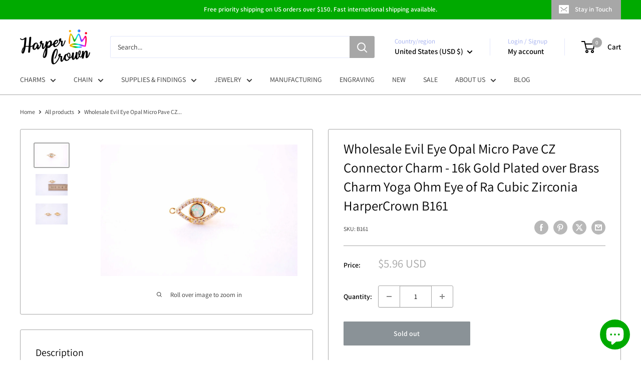

--- FILE ---
content_type: text/javascript
request_url: https://www.harpercrown.com/cdn/shop/t/27/assets/custom.js?v=102476495355921946141756489828
body_size: -576
content:
//# sourceMappingURL=/cdn/shop/t/27/assets/custom.js.map?v=102476495355921946141756489828
